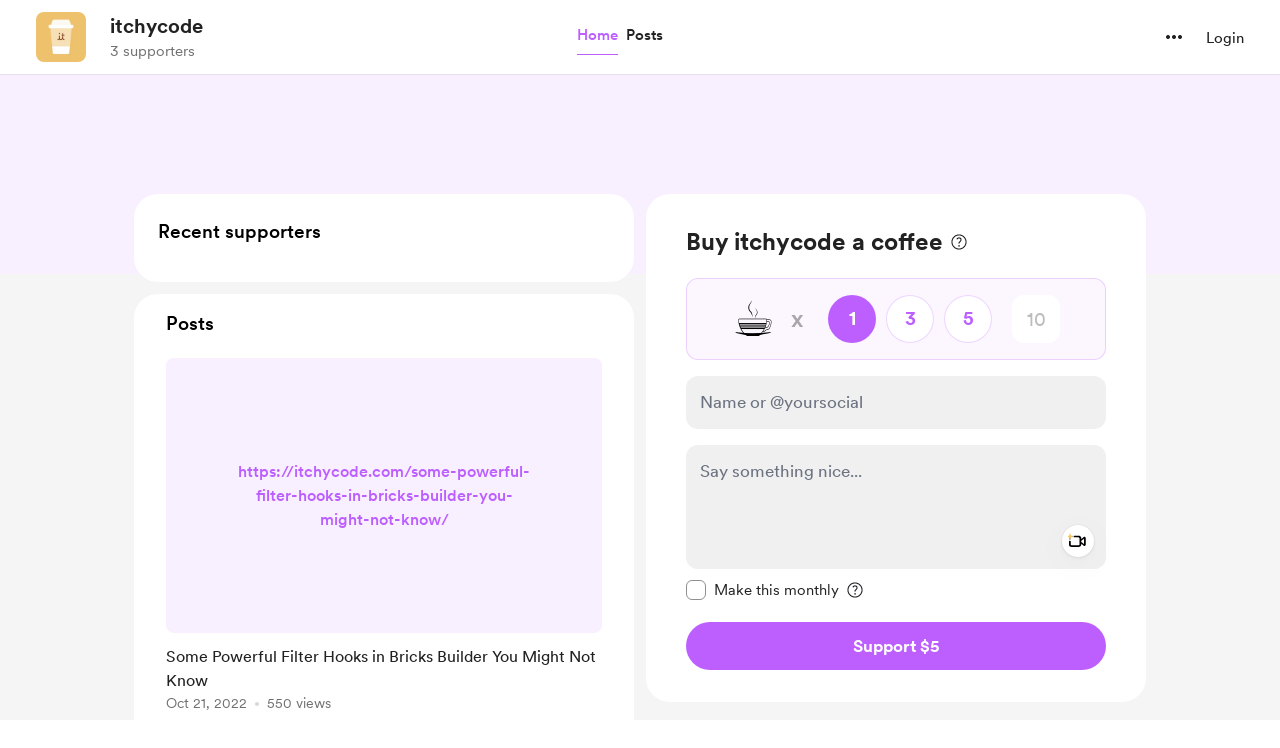

--- FILE ---
content_type: application/javascript
request_url: https://cdn.buymeacoffee.com/static/prod/11.3.8/build/assets/OneTimePaymentWidget-dc6a286a.js
body_size: 2297
content:
import{p as A,a as L,O as R}from"./OneTimePaymentModal-56870807.js";import{r as d,y as k,o as h,c as _,a as n,g as C,t as E,u as e,F as P,i as B,B as N,x as z,z as x,e as S,n as W,f as G,h as O}from"./app-212b941c.js";import{h as a}from"./BaseLayout-915c14cf.js";import{_ as U}from"./Tooltip-60981aff.js";import{a as H}from"./appVariables-ad2859bc.js";const j=["aria-label"],I={class:"text-grey71"},q={key:0,class:"animate-pulse w-full"},J=n("div",{class:"mt-2 -mb-1.5"},[n("div",{class:"h-[7px] bg-greyF0 rounded-xl w-full"})],-1),K=[J],Q=["aria-label"],X={class:"z-10 goalWrapper"},Y=["max","step"],Z={class:"-mt-[7px] relative"},ee=["aria-label"],te={"aria-hidden":"true",class:"mt-2 w-full h-[7px] bg-[#E6F5EF] goalShadow overflow-x-auto relative rounded-lg shadow-lg"},ae={class:"-mt-[7px] relative"},oe={class:"mt-4 leading-6 tw-break-word"},re=["innerHTML"],le={__name:"GoalV2Section",props:["creatorData","currentUser","goal","showDemoForAmt","isV3WidgetEnabled","widgetLoader"],emits:["setAmtAccToGoal"],setup(l,{emit:b}){const m=l;H.IsBrowser&&a.getCookie("exchange_rate")&&a.getCookieValue("exchange_rate");let w=a.widgetType()==A.SUGGESTED_AMOUNT&&!m.isV3WidgetEnabled?"suggested":"coffee",g=m.goal.goal_counter_converted,c=m.goal.goal_amount_converted,t=Math.round(Math.round(g)/Math.round(c)*100),f=0,s=t+f;d(!0);let y=d(!1),V=d(""),u=d(Math.round(g)),i=Math.round(u.value/Math.round(c)*100),M=d(0),T=d(0),v=d(0);V.value=`linear-gradient(to right, #038748 0%, #038748 ${Math.round(t)>100?100:Math.round(t)}%, #E6F5EF ${Math.round(t)>100?100:Math.round(t)}%, #E6F5EF 100%)`;const F=r=>{i=Math.round(u.value/Math.round(c)*100),i<t&&(i=t,u.value=Math.round(i*Math.round(c)/100)),M.value=u.value-Math.round(g),b("setAmtAccToGoal",M.value),T.value=M.value,v.value=t+(i-t)/2};k(()=>m.showDemoForAmt,r=>{r!=0?y.value=!0:y.value=!1,s=Math.round(g+r)/c*100,f=r>0?s-t:0,u.value=Math.round(g)+r,i=Math.round(u.value/Math.round(c)*100),T.value=r,v.value=t+f/2}),k(()=>m.isV3WidgetEnabled,r=>{w=a.widgetType()==A.SUGGESTED_AMOUNT&&!r?"suggested":"coffee"});const o=r=>{let p=r=="slider"?"16":"24",D=t>=100||t>40?"auto":s<100?v.value<1?"-13px":"calc("+v.value+"% - "+p+"px)":"calc("+((100-t)/2+t)+"% - "+p+"px)",$=t>=100?"-8px":s>100?"calc("+(100-t)/2+"% - "+p+"px)":t>40?"calc("+(100-v.value)+"% - "+p+"px)":"auto";return{left:D,right:$}};return(r,p)=>(h(),_(P,null,[n("p",{class:"text-xl text-dark font-cr-book mt-4",role:"text","aria-label":e(a).numberFormat(e(g))+e(a).userCurrencyConvertedName()+r.$t("lang.payment.onetime.raised_of")+" "+e(a).numberFormat(e(c))+e(a).userCurrencyConvertedName()},[C(E(e(a).userCurrencyConverted()+e(a).numberFormat(e(g)))+" ",1),n("span",I,E(r.$t("lang.payment.onetime.raised_of")),1),C(" "+E(e(a).userCurrencyConverted()+e(a).numberFormat(e(c))),1)],8,j),l.widgetLoader?(h(),_("div",q,K)):(h(),_(P,{key:1},[e(w)=="suggested"?(h(),_(P,{key:0},[n("div",{role:"progressbar","aria-label":r.$t("lang.a11y.fund_progress",{percentage:e(i)>100?100:e(i)}),class:"relative mt-2"},[n("div",X,[B(n("input",{type:"range",max:Math.round(e(c)),step:e(w)=="suggested"?1:e(a).roundToMultipleOfFive(l.creatorData.coffee_price_converted),min:"0","onUpdate:modelValue":p[0]||(p[0]=D=>z(u)?u.value=D:u=D),onInput:F,style:x({background:e(V)}),class:"slider w-full h-[7px] bg-[#E6F5EF] goalShadow shadow-lg transition-all"},null,44,Y),[[N,e(u)]])]),n("div",{class:"h-[7px] absolute left-0 top-[11px]",style:x([{"background-image":"linear-gradient(135deg, rgba(255, 255, 255, .5) 25%, transparent 25%, transparent 50%, rgba(255, 255, 255, .5) 50%, rgba(255, 255, 255, .5) 75%, transparent 75%, transparent)","-webkit-background-size":"10px 10px","background-size":"10px 10px","background-color":"rgba(3, 135, 72, 0.8)","z-index":"1"},{width:e(i)>100?100-Math.round(e(t))+"%":e(i)-e(t)<0?0:e(i)-e(t)+"%",left:Math.round(e(t))+"%"}])},null,4)],8,Q),n("div",Z,[S(U,{class:W([[e(y)?"!visible !translate-y-0 !opacity-100":"",e(t)<=40?"before:right-auto before-left-4":e(t)>=100?"before:right-2 before-left-auto":"before:right-4 before:left-auto"],"!text-[14px] !rounded py-2 !px-2 top-3 bottom-auto right-auto transition-all duration-200 ease-in min-w-[155px]"]),style:x(o("slider")),tooltipText:"<b>"+e(a).userCurrencyConverted()+l.showDemoForAmt+"</b> <span class=text-white/70>("+e(a).numberFormatWithdecimals(e(s),"max",2)+"% of the goal)</span>",position:"bottom"},null,8,["class","style","tooltipText"])])],64)):(h(),_(P,{key:1},[n("div",{class:"relative",role:"progressbar","aria-label":r.$t("lang.a11y.fund_progress",{percentage:e(s)>100?100:e(s)})},[n("div",te,[n("div",{style:x({width:e(t)>100?100:e(t)+"%"}),class:"absolute left-0 inset-0 bg-[#038748] animate-scroll rounded-tl-lg rounded-bl-lg"},null,4),n("div",{class:"absolute inset-0 bg-[#0387484d] transition-all",style:x({width:e(s)>100?"100%":e(s)+"%"})},null,4)])],8,ee),n("div",ae,[S(U,{class:W([[e(y)?"!visible !translate-y-0 !opacity-100":"",e(t)<=40?"before:right-auto before-left-4":e(t)>=100?"before:right-2 before-left-auto":"before:right-4 before:left-auto"],"!text-[14px] py-2 !px-2 top-3 bottom-auto right-auto transition-all duration-200 ease-in min-w-[155px]"]),style:x(o("progressBar")),tooltipText:"<b>"+e(a).userCurrencyConverted()+l.showDemoForAmt+"</b> <span class=text-white/70>("+e(a).numberFormatWithdecimals(e(s),"max",2)+"% of the goal)</span>",position:"bottom"},null,8,["class","style","tooltipText"])])],64))],64)),n("p",oe,[n("span",{class:"goalDesc text-md text-dark font-cr-book",innerHTML:e(a).linkify(e(a).sanitizeHtml(l.goal.goal_description))},null,8,re)])],64))}},ne=["aria-label"],ge={__name:"OneTimePaymentWidget",props:["creatorData","currentUser","fromPage","goal","recordedVideoData"],emits:["openOnetimePaymentModal","toggleVideoRecorderModal","removeVideo","openVideoPlayModal","chosenMonthlySupport"],setup(l,{emit:b}){const m=l;let w=d("first"),g=d({}),c=d(0),t=d(0),f=d(!1),s=d(!!(m.creatorData.data.feature_flags.hasOwnProperty("ab_testing_v3_widget")&&a.widgetType()===A.COFFEE_COUNT));const y=o=>{g.value=o,g.value.payment_source=m.fromPage=="embed_widget"?"widget":"native",b("openOnetimePaymentModal",g.value)},V=o=>{b("toggleVideoRecorderModal",o)},u=()=>{b("removeVideo","")},i=o=>{b("chosenMonthlySupport",o)},M=o=>{let r={thumbnail:o?a.getUrlWithCdnPath(o.thumbnail_path):URL.createObjectURL(m.recordedVideoData.thumbnail_data)},p=o?a.getUrlWithCdnPath(o.video_path):URL.createObjectURL(m.recordedVideoData.video_data);b("openVideoPlayModal",p,r,!0)},T=o=>{c.value=Number(o)},v=o=>{t.value=o},F=(o,r)=>{f.value=o,s.value=r};return(o,r)=>(h(),_("div",{tabindex:"0",role:"region","aria-label":`${o.$t("lang.common.support_action")} ${l.creatorData.data.name}`},[S(L,{creatorData:l.creatorData.data,fromPage:l.fromPage,isV3WidgetEnabled:e(f)},null,8,["creatorData","fromPage","isV3WidgetEnabled"]),l.goal&&l.goal.data.goal_type=="onetime_v2"?(h(),G(le,{key:0,goal:l.goal.data,creatorData:l.creatorData.data,showDemoForAmt:e(c),isV3WidgetEnabled:e(f),widgetLoader:e(s),onSetAmtAccToGoal:v},null,8,["goal","creatorData","showDemoForAmt","isV3WidgetEnabled","widgetLoader"])):O("",!0),e(w)==="first"?(h(),G(R,{key:1,creatorData:l.creatorData.data,fromPage:l.fromPage,amountAccToGoal:e(t),recordedVideoData:l.recordedVideoData,onMonthlySupport:i,onRemoveVideo:u,onOpenVideoPlayModal:M,onToggleVideoRecorderModal:V,onTriggerPaymentSecondStep:y,onSetPayingAmount:T,onV3WidgetEnabledBool:F},null,8,["creatorData","fromPage","amountAccToGoal","recordedVideoData"])):O("",!0)],8,ne))}};export{ge as _};
